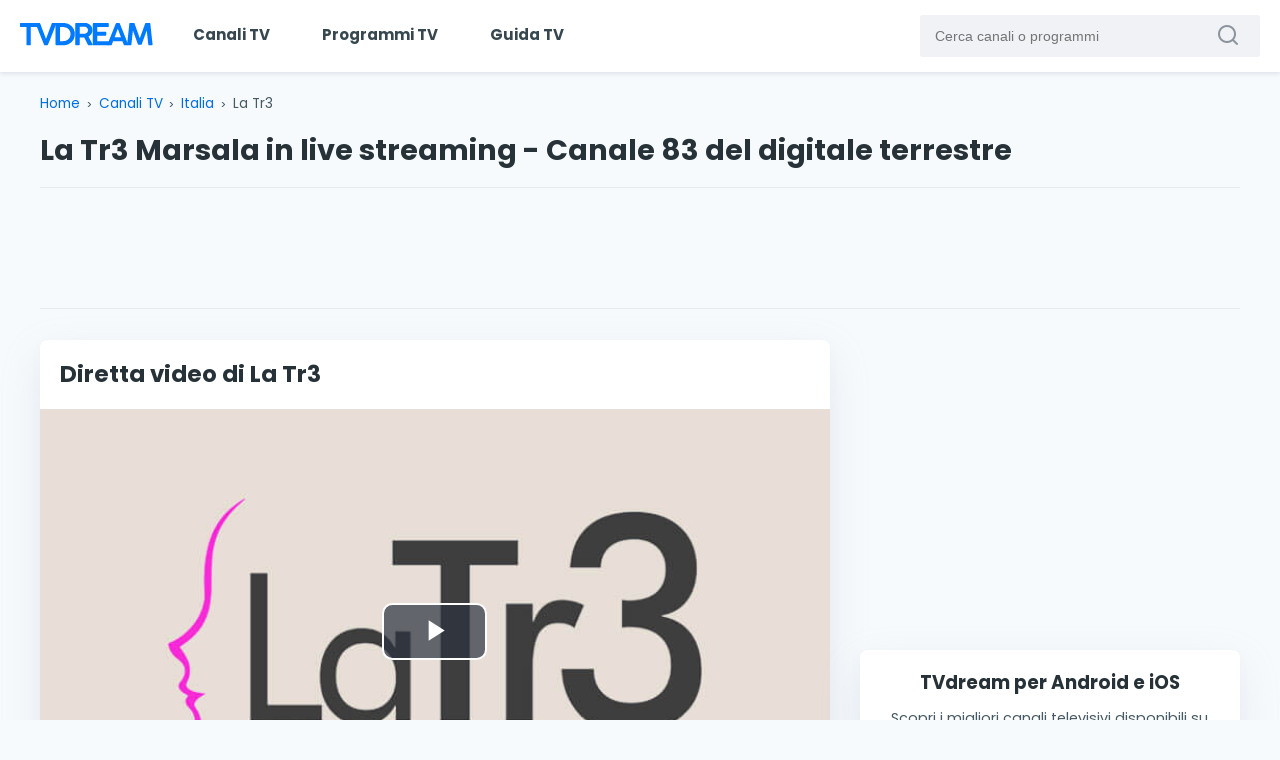

--- FILE ---
content_type: text/html; charset=utf-8
request_url: https://www.tvdream.net/web-tv/la-tr3-marsala-live/
body_size: 6729
content:
<!DOCTYPE html>
<html lang="it">

<head>
<meta charset="UTF-8">
<meta http-equiv="X-UA-Compatible" content="IE=edge">
<meta name="viewport" content="width=device-width, initial-scale=1.0"> 

<title>Guarda La Tr3 Marsala in live streaming &#8211; Canale 83 DTT | TVdream</title>   

<meta name="description" content="La Tr3 è un’emittente televisiva privata italiana di Marsala. Nasce come un’evoluzione di TR3, fondata nel 1976 e prima tv della provincia di Trapani. A dist...">

<meta property="og:title" content="Guarda La Tr3 Marsala in live streaming &#8211; Canale 83 DTT">
<meta property="og:description" content="La Tr3 è un’emittente televisiva privata italiana di Marsala. Nasce come un’evoluzione di TR3, fondata nel 1976 e prima tv della provincia di Trapani. A dist...">
<meta property="og:type" content="website">
<meta property="og:url" content="https://www.tvdream.net/web-tv/la-tr3-marsala-live/">
<meta property="og:site_name" content="TVdream">
<meta property="og:image" content="https://www.tvdream.net/img/latr3-cover.jpg">

<link rel="preconnect" href="https://www.googletagmanager.com" crossorigin>
<link rel="preconnect" href="https://pagead2.googlesyndication.com" crossorigin>
<link rel="preconnect" href="https://tpc.googlesyndication.com" crossorigin>

<link rel="preload" href="https://www.tvdream.net/wp-content/themes/tvdream-design/style.css" as="style">
<link rel="preload" as="font" href="https://www.tvdream.net/wp-content/themes/tvdream-design/fonts/poppins-v15-latin-regular.woff2" type="font/woff2" crossorigin="anonymous">
<link rel="preload" as="font" href="https://www.tvdream.net/wp-content/themes/tvdream-design/fonts/poppins-v15-latin-700.woff2" type="font/woff2" crossorigin="anonymous">
<link rel="preload" as="font" href="https://www.tvdream.net/wp-content/themes/tvdream-design/fonts/icomoon.woff" type="font/woff" crossorigin="anonymous">

<link rel="stylesheet" href="https://www.tvdream.net/wp-content/themes/tvdream-design/style.css">
<link rel="stylesheet" href="https://www.tvdream.net/wp-content/themes/tvdream-design/videojs/video-js.min.css">

<link rel="icon" type="image/png" href="https://www.tvdream.net/favicon.png">


<link rel="canonical" href="https://www.tvdream.net/web-tv/la-tr3-marsala-live/">

<script>
    var adsbygoogle=window.adsbygoogle||[];
    adsbygoogle.pauseAdRequests=1;

    var consentCallbackQueue=function(e,o){var t=!1,n=!1;let a=[],g=!1,l=!1,s=function(){g=!0,a.map(function(e,o){void 0!==e&&(e(t,n),a[o]=void 0)})};return document.documentElement.addEventListener("clickioConsentEvent",function(o){var a;a=o.detail.state,l=!0,null===a?(t=!0,n=!0,s()):-1===a||(0===a?(t=!1,n=!1,s()):1===a&&(t=!!e.__lxG__consent__.getGoogleConsentMode(),n=!!e.__lxG__consent__.getPurposeOneAllowed(),s()))},!1),setTimeout(function(){l||document.documentElement.dispatchEvent(new CustomEvent("clickioConsentEvent",{detail:{state:null}}))},5e3),{push:function(e){g?e(t,n):a.push(e)}}}(window);

    consentCallbackQueue.push(function(e,o){e&&(adsbygoogle.pauseAdRequests=0)});
</script>

<script>
    //<![CDATA[
    window.dataLayer = window.dataLayer || [];
    function gtag(){dataLayer.push(arguments);}
    gtag('consent', 'default', {
        'ad_storage': 'granted',
        'analytics_storage': 'granted',
        'functionality_storage': 'granted',
        'personalization_storage': 'granted',
        'security_storage': 'granted',
        'ad_user_data': 'granted',
        'ad_personalization': 'granted',
        'wait_for_update': 1500
    });
    gtag('consent', 'default', {
        'region': ['AT', 'BE', 'BG', 'HR', 'CY', 'CZ', 'DK', 'EE', 'FI', 'FR', 'DE', 'GR', 'HU', 'IS', 'IE', 'IT', 'LV', 'LI', 'LT', 'LU', 'MT', 'NL', 'NO', 'PL', 'PT', 'RO', 'SK', 'SI', 'ES', 'SE', 'GB', 'CH'],
        'ad_storage': 'denied',
        'analytics_storage': 'denied',
        'functionality_storage': 'denied',
        'personalization_storage': 'denied',
        'security_storage': 'denied',
        'ad_user_data': 'denied',
        'ad_personalization': 'denied',
        'wait_for_update': 1500
    });
    gtag('set', 'ads_data_redaction', false);
    gtag('set', 'url_passthrough', false);
    (function(){
        const s={adStorage:{storageName:"ad_storage",serialNumber:0},analyticsStorage:{storageName:"analytics_storage",serialNumber:1},functionalityStorage:{storageName:"functionality_storage",serialNumber:2},personalizationStorage:{storageName:"personalization_storage",serialNumber:3},securityStorage:{storageName:"security_storage",serialNumber:4},adUserData:{storageName:"ad_user_data",serialNumber:5},adPersonalization:{storageName:"ad_personalization",serialNumber:6}};let c=localStorage.getItem("__lxG__consent__v2");if(c){c=JSON.parse(c);if(c&&c.cls_val)c=c.cls_val;if(c)c=c.split("|");if(c&&c.length&&typeof c[14]!==undefined){c=c[14].split("").map(e=>e-0);if(c.length){let t={};Object.values(s).sort((e,t)=>e.serialNumber-t.serialNumber).forEach(e=>{t[e.storageName]=c[e.serialNumber]?"granted":"denied"});gtag("consent","update",t)}}}
        if(Math.random() < 0.05) {if (window.dataLayer && (window.dataLayer.some(e => e[0] === 'js' && e[1] instanceof Date) || window.dataLayer.some(e => e['event'] === 'gtm.js' && e['gtm.start'] == true ))) {document.head.appendChild(document.createElement('img')).src = "//clickiocdn.com/utr/gtag/?sid=204974";}}
    })();
    //]]>
</script>
<script async src="//clickiocmp.com/t/consent_204974.js"></script>

<script async src="https://www.googletagmanager.com/gtag/js?id=G-5T178GX0RT"></script>

<script>
    consentCallbackQueue.push(function(adConsent, analyticsConsent) {
    if (analyticsConsent) {
        gtag('js', new Date());
        gtag('config', 'G-5T178GX0RT');
    }
    });
</script>

<script async src="https://pagead2.googlesyndication.com/pagead/js/adsbygoogle.js?client=ca-pub-5937768376231452" data-overlays="bottom" crossorigin="anonymous"></script>

</head>


<body>


<header class="header">
<a href="https://www.tvdream.net/" class="header__logo" title="Home page di TVdream">
<img class="header__logo-img" src="https://www.tvdream.net/wp-content/themes/tvdream-design/images/tvdream-logo.svg" alt="Home page di TVdream">
</a>

<div class="header__main">

<nav class="menu" id="menu" aria-label="Navigazione principale">
<ul class="menu__list">
<li class="menu__item"><a href="https://www.tvdream.net/web-tv/" class="menu__link">Canali TV</a></li>
<li class="menu__item"><a href="https://www.tvdream.net/programmi-tv/" class="menu__link">Programmi TV</a></li>
<li class="menu__item"><a href="https://www.tvdream.net/guida-tv/" class="menu__link">Guida TV</a></li>
</ul>
</nav>

<form class="search" method="get" action="https://www.tvdream.net/">
<label for="search-field" class="search__label">Cerca canali o programmi</label>
<input type="text" class="search__field" id="search-field" name="s" placeholder="Cerca canali o programmi">
<button type="submit" class="search__btn" aria-label="Cerca canali o programmi" ><i class="icon-search" aria-hidden="true"></i></button>
</form>

</div>

<div class="header__icon" aria-label="Apri il menu" role="button" aria-expanded="false" aria-controls="menu" tabindex="0">
<span class="header__icon-line"></span>
</div>  
</header> 


<main class="grid">


<nav aria-label="Breadcrumb" class="col-100 breadcrumb">
<ol class="breadcrumb__list">
  <li class="breadcrumb__item"><a href="https://www.tvdream.net" class="breadcrumb__link">Home</a></li>

    <li class="breadcrumb__item"><a href="https://www.tvdream.net/web-tv/" class="breadcrumb__link">Canali TV</a></li>
  
    <li class="breadcrumb__item"><a href="https://www.tvdream.net/web-tv/paesi/italia/" class="breadcrumb__link">Italia</a></li>
  
  <li class="breadcrumb__item breadcrumb__item--current" aria-current="page">La Tr3</li>
</ol>
</nav>

<div class="col-100 mb-2 sma-np">
<h1 class="px-1">La Tr3 Marsala in live streaming - Canale 83 del digitale terrestre</h1>

<div class="ad-leaderboard">

    <!-- Single Header Responsive -->
    <ins class="adsbygoogle ad-leaderboard__inside"
    style="display:block"
    data-ad-client="ca-pub-5937768376231452"
    data-ad-slot="3722499207"></ins>
    <script>
         (adsbygoogle = window.adsbygoogle || []).push({});
    </script>
    </div>
</div>


<div class="col-66 tab-100 sma-np">

<section class="box box--first">

<h2>Diretta video di La Tr3</h2>

<video id="tdplayer" class="video-js vjs-16-9" controls preload="auto" poster="https://www.tvdream.net/img/latr3-cover.jpg" data-setup='{"fluid": true, "language": "it"}'>
    <source src="https://tsw.streamingwebtv24.it:1936/eslife1/eslife1/playlist.m3u8" type="application/x-mpegURL">
    <p class="vjs-no-js">Per visualizzare questo player video, abilita JavaScript e considera di effettuare l'aggiornamento a un browser web che supporta HTML5</p>
</video>




<small class="player-info"><i class="icon-info"></i>Player fornito da <a href="https://latr3.it/" target="_blank" rel="noopener noreferrer"><strong>latr3.it</strong></a>, sito ufficiale del canale</small>
</section>

<div class="ad-middle">

    <!-- Single Content Responsive -->
    <ins class="adsbygoogle ad-middle__inside"
    style="display:block"
    data-ad-client="ca-pub-5937768376231452"
    data-ad-slot="9382949601"></ins>
    <script>
         (adsbygoogle = window.adsbygoogle || []).push({});
    </script>
    </div>


<section class="box" id="informazioni" aria-label="Informazioni sul canale">


<h2>Informazioni sul canale</h2><div class="content__header">
<img src="https://www.tvdream.net/img/latr3.png" class="logo-channel" height="115" width="115" alt="Logo La Tr3" loading="lazy">
<div class="share">
<button class="share__btn" aria-label="Condividi">
<img src="https://www.tvdream.net/wp-content/themes/tvdream-design/images/icon-share.svg" width="32" height="32" alt="" aria-hidden="true">
</button>
<div class="share__container">
<span class="share__container-text">Condividi</span>
<div class="share__container-icons">
<a href="https://www.facebook.com/sharer/sharer.php?u=https%3A%2F%2Fwww.tvdream.net%2Fweb-tv%2Fla-tr3-marsala-live%2F" target="_blank" rel="nofollow noopener noreferrer" aria-label="Condividi su Facebook" role="button">
<img src="https://www.tvdream.net/wp-content/themes/tvdream-design/images/icon-facebook.svg" alt="Condividi su Facebook">
</a>
<a href="https://x.com/intent/tweet?text=Guarda%20La%20Tr3%20Marsala%20in%20live%20streaming%20%26%238211%3B%20Canale%2083%20DTT%20-%20https%3A%2F%2Fwww.tvdream.net%2Fweb-tv%2Fla-tr3-marsala-live%2F" target="_blank" rel="nofollow noopener noreferrer" aria-label="Condividi su X" role="button">
<img src="https://www.tvdream.net/wp-content/themes/tvdream-design/images/icon-x.svg" alt="Condividi su X">
</a>
<a href="https://api.whatsapp.com/send?text=Guarda%20La%20Tr3%20Marsala%20in%20live%20streaming%20%26%238211%3B%20Canale%2083%20DTT%20-%20https%3A%2F%2Fwww.tvdream.net%2Fweb-tv%2Fla-tr3-marsala-live%2F" target="_blank" rel="nofollow noopener noreferrer" aria-label="Condividi su WhatsApp" role="button">
<img src="https://www.tvdream.net/wp-content/themes/tvdream-design/images/icon-whatsapp.svg" alt="Condividi su WhatsApp">
</a>
<a href="mailto:?subject=Guarda%20La%20Tr3%20Marsala%20in%20live%20streaming%20%26%238211%3B%20Canale%2083%20DTT&body=https%3A%2F%2Fwww.tvdream.net%2Fweb-tv%2Fla-tr3-marsala-live%2F" target="_blank" rel="nofollow noopener noreferrer" aria-label="Condividi via Email" role="button">
<img src="https://www.tvdream.net/wp-content/themes/tvdream-design/images/icon-mail.svg" alt="Condividi via Email">
</a>
</div>
<button class="share__container-close" aria-label="Chiudi">
<svg xmlns="http://www.w3.org/2000/svg" height="20px" viewBox="0 -960 960 960" width="20px" fill="currentColor" aria-hidden="true">
<path d="m291-240-51-51 189-189-189-189 51-51 189 189 189-189 51 51-189 189 189 189-51 51-189-189-189 189Z"/>
</svg>
</button>
</div>
</div></div>


<div class="content__info">
<p><strong>La Tr3</strong> è un’emittente televisiva privata italiana di <strong>Marsala</strong>. Nasce come un’evoluzione di TR3, fondata nel 1976 e prima tv della provincia di Trapani. A distanza di oltre quarant’anni, il canale tv rinasce, con l’obiettivo di raccontare il territorio, valorizzandolo, e di sviluppare un nuovo progetto editoriale. Si tratta di un progetto di famiglia: nasce, infatti, dalla collaborazione di Rosa Basiricò con il marito Pietro e i figli. La direzione giornalistica è stata affidata alla professionista Giampino Pamela Rita, volto già noto in provincia per le sue collaborazioni televisive. Il network si propone di raccontare la realtà di Favignana, Levanzo e Marettimo.</p>
<p>Il palinsesto copre numerosi temi, tra cui arte e cultura, attualità, spettacoli, politica, sport, informazione, news e approfondimenti. Tra i programmi più seguiti dell’emittente si annoverano <strong>Lo Speciale</strong> –in onda tutti i giovedì alle ore 21.30, dedicato all’approfondimento di un tema clou, <strong>Non Solo Calcio</strong> –la rubrica sportiva in onda tutti i lunedì alle ore 21.30, e <strong>Tr News</strong>, in onda tutti i giorni. TR News vuole raccontare non solo la realtà locale, ma anche offrire una finestra su fatti ed eventi nazionali, riguardanti attualità, arte e cultura, cronaca, spettacolo e sport. Tale obiettivo è perseguito anche attraverso il sito web, un vero e proprio portale di informazione.</p>
<p>La Tr3 vuole proporre una nuova formula di tv locale: inclusiva e indipendente. Lo fa attraverso una particolare attenzione ai social: la rete televisiva è presente su Facebook, Twitter, Google + e Pinterest.</p>
<p>E’ possibile seguire La Tr3 al numero <strong>83 del digitale terrestre</strong> e in <strong>diretta streaming sul web</strong> attraverso il sito internet ufficiale.</p>
</div>


</section>

<div class="ad-multiplex">

    <ins class="adsbygoogle"
        style="display:block"
        data-ad-client="ca-pub-5937768376231452"
        data-ad-slot="7021095145"
        data-matched-content-ui-type="image_card_stacked"
        data-matched-content-rows-num="2"
        data-matched-content-columns-num="3"
        data-ad-format="autorelaxed"></ins>
    <script>
        (adsbygoogle = window.adsbygoogle || []).push({});
    </script>
    </div>

 

<section class="box" id="dettagli" aria-labelledby="section-dettagli-heading">

<h2 id="section-dettagli-heading">Dettagli del canale</h2>

<div class="content__group">
<h3>Dati generali</h3>
<ul class="content__group-list">

<li class="content__group-item"><i class="icon-country" aria-hidden="true"></i>
<span class="bold-text">Paese:</span> 
<a href="https://www.tvdream.net/web-tv/paesi/italia/">Italia</a>
</li>             

<li class="content__group-item">
<i class="icon-location" aria-hidden="true"></i>
<span class="bold-text">Regione:</span>
<a href="https://www.tvdream.net/web-tv/regioni/sicilia/">Sicilia</a></li>

<li class="content__group-item">
<i class="icon-category" aria-hidden="true"></i>
<span class="bold-text">Categoria:</span> 
<a href="https://www.tvdream.net/web-tv/categorie/generale/">Generale</a>
</li>


<li class="content__group-item">
<i class="icon-info" aria-hidden="true"></i>
<span class="bold-text">Editore:</span> 
Eslife Innovation S.r.l.s.</li>


<li class="content__group-item">
<i class="icon-antenna" aria-hidden="true"></i>
<span class="bold-text">Digitale terrestre:</span> 
LCN 83 (Sicilia)</li>  


</ul>
</div>

<div class="content__group">
<h3>Contatti e social</h3>

<ul class="content__group-list">


<li class="content__group-item">
<i class="icon-tel" aria-hidden="true"></i>
<span class="bold-text">Telefono:</span> 
(+39) 0923 19 86 890</li>

<li class="content__group-item">
<i class="icon-mail" aria-hidden="true"></i>
<span class="bold-text">Email:</span> 
<a href="mailto:info@latr3.it">info@latr3.it</a>
</li>

<li class="content__group-item">
<i class="icon-fb" aria-hidden="true"></i>
<span class="bold-text">Facebook:</span> 
<a href="https://www.facebook.com/TvLaTr3Marsala" target="_blank" rel="nofollow noopener noreferrer">
TvLaTr3Marsala</a>
</li>




<li class="content__group-item">
<i class="icon-site" aria-hidden="true"></i>
<span class="bold-text">Sito web:</span>
<a href="https://latr3.it/" target="_blank" rel="noopener noreferrer">
latr3.it</a>
</li>

</ul>
</div>

</section>

<section class="verification-section" id="verifica-esperto" aria-labelledby="section-verifica-heading">
<h2 class="verification__title" id="section-verifica-heading">Contenuto verificato da un esperto</h2>

<div class="author-card">
<div class="author-card__photo">
<img src="https://www.tvdream.net/img/giuseppe-favaro.jpg" alt="Giuseppe Favarò - Fondatore di TVdream" width="80" height="80" loading="lazy">
</div>

<div class="author-card__info">
<div class="author-card__header">
<span class="author-card__name">Giuseppe Favarò</span>
<span class="author-card__role">Fondatore e Web Developer</span>
</div>

<p class="author-card__bio">Fondatore di TVdream, realtà consolidata in Italia nell'aggregazione di canali TV online da fonti ufficiali e legali.</p>
<p class="author-card__bio">Da oltre 15 anni mi occupo di sviluppo tecnico e supervisiono ogni contenuto pubblicato, per offrire un accesso sicuro, trasparente e conforme alle normative.</p>

</div>
</div>

<div class="verification__disclaimer">
<p>I canali presenti su TVdream sono accessibili tramite player embed autorizzati o collegamenti diretti ai siti delle emittenti. Tutti i contenuti restano sempre sotto il controllo delle rispettive fonti originali. <a href="https://www.tvdream.net/about/">Scopri di più</a></p>
</div>
</section>


</div>

<div class="col-33 tab-100 sma-np">



            
<div class="ad-box">

    <!-- Single Sidebar Responsive -->
    <ins class="adsbygoogle"
     style="display:block"
     data-ad-client="ca-pub-5937768376231452"
     data-ad-slot="9552298762"
     data-ad-format="auto"
     data-full-width-responsive="true"></ins>
    <script>
        (adsbygoogle = window.adsbygoogle || []).push({});
    </script>
    </div>

<div class="box side-apps">
<strong class="medium-text">TVdream per Android e iOS</strong>
<p class="side-apps__description">Scopri i migliori canali televisivi disponibili su internet sul tuo smartphone o tablet</p>
<a href="https://play.google.com/store/apps/details?id=tvdream.player" class="side-apps__links" title="Scarica TVdream per Android" target="_blank" rel="noopener noreferrer"><img src="https://www.tvdream.net/wp-content/themes/tvdream-design/images/google-play-badge.png" width="135" height="40" alt="Scarica l'app TVdream da Google Play" loading="lazy"></a>
<a href="https://apps.apple.com/it/app/tvdream/id1522052864" class="side-apps__links" title="Scarica TVdream per iOS" target="_blank" rel="noopener noreferrer"><img src="https://www.tvdream.net/wp-content/themes/tvdream-design/images/app-store-badge.png" width="120" height="40" alt="Scarica l'app TVdream da App Store" loading="lazy"></a>
</div>

  
<div id="singlevideo"></div>

<section class="box" id="canali-correlati" aria-labelledby="section-correlati-heading"> 
<h2 id="section-correlati-heading" class="medium-text">Altri canali simili</h2> 
<ul class="related-content">

<li class="related-content__item">
<a href="https://www.tvdream.net/web-tv/rei-tv/" class="related-content__link">
<img src="https://www.tvdream.net/img/reitv.png" class="related-content__logo" width="115" height="115" alt="Logo Rei TV" loading="lazy">
<span>Rei TV</span>
</a>
</li>
<li class="related-content__item">
<a href="https://www.tvdream.net/web-tv/telemistretta-canale-cattolico-live-streaming/" class="related-content__link">
<img src="https://www.tvdream.net/img/telemistretta.png" class="related-content__logo" width="115" height="115" alt="Logo Telemistretta" loading="lazy">
<span>Telemistretta</span>
</a>
</li>
<li class="related-content__item">
<a href="https://www.tvdream.net/web-tv/teleiblea/" class="related-content__link">
<img src="https://www.tvdream.net/img/teleiblea.png" class="related-content__logo" width="115" height="115" alt="Logo Teleiblea" loading="lazy">
<span>Teleiblea</span>
</a>
</li>
<li class="related-content__item">
<a href="https://www.tvdream.net/web-tv/tvr-xenon-caltagirone/" class="related-content__link">
<img src="https://www.tvdream.net/img/tvr-xenon.png" class="related-content__logo" width="115" height="115" alt="Logo TVR Xenon" loading="lazy">
<span>TVR Xenon</span>
</a>
</li>
<li class="related-content__item">
<a href="https://www.tvdream.net/web-tv/tvr-sicilia-diretta-streaming/" class="related-content__link">
<img src="https://www.tvdream.net/img/tvrsicilia.png" class="related-content__logo" width="115" height="115" alt="Logo TVR Sicilia" loading="lazy">
<span>TVR Sicilia</span>
</a>
</li>
<li class="related-content__item">
<a href="https://www.tvdream.net/web-tv/telecolor-in-streaming/" class="related-content__link">
<img src="https://www.tvdream.net/img/telecolor.png" class="related-content__logo" width="115" height="115" alt="Logo Telecolor" loading="lazy">
<span>Telecolor</span>
</a>
</li>
</ul>      
</section>



</div>
</main>


<footer class="footer">
<img src="https://www.tvdream.net/wp-content/themes/tvdream-design/images/tvdream-logo-white.png" width="162" height="126" class="footer__logo" alt="Logo di TVdream" loading="lazy">

<p>La TV che hai sempre sognato</p>

<ul class="footer__menu">
<li class="footer__menu-item"><a href="https://www.tvdream.net/about/" class="footer__menu-link">Chi siamo</a></li>
<li class="footer__menu-item"><a href="https://www.tvdream.net/app/" class="footer__menu-link">App</a></li>
<li class="footer__menu-item"><a href="https://www.tvdream.net/note-legali/" class="footer__menu-link">Note legali</a></li>
<li class="footer__menu-item"><a href="https://www.tvdream.net/privacy/" class="footer__menu-link">Privacy</a></li>
<li class="footer__menu-item"><a href="https://www.tvdream.net/cookie/" class="footer__menu-link">Cookie</a></li>
<li class="footer__menu-item"><a href="https://www.tvdream.net/abuse/" class="footer__menu-link">Copyright</a></li>
<li class="footer__menu-item"><a href="https://www.tvdream.net/contact/" class="footer__menu-link">Contatti</a></li>
</ul>

<p>&copy; 2008 – 2025 TVdream | P. IVA: 06038290828</p>

<ul class="footer__social">
<li class="footer__social-item"><a href="https://www.facebook.com/TVdream" class="footer__social-link" target="_blank" rel="noopener noreferrer" aria-label="Segui TVdream su Facebook"><i class="icon-fb" aria-hidden="true"></i>Facebook</a></li>
<li class="footer__social-item"><a href="https://x.com/tvdream" class="footer__social-link" target="_blank" rel="noopener noreferrer" aria-label="Segui TVdream su X (ex Twitter)"><i class="icon-x" aria-hidden="true"></i>X</a></li>
</ul>
</footer>

<script type="speculationrules">
{"prefetch":[{"source":"document","where":{"and":[{"href_matches":"\/*"},{"not":{"href_matches":["\/wp-*.php","\/wp-admin\/*","\/wp-content\/uploads\/*","\/wp-content\/*","\/wp-content\/plugins\/*","\/wp-content\/themes\/tvdream-design\/*","\/*\\?(.+)"]}},{"not":{"selector_matches":"a[rel~=\"nofollow\"]"}},{"not":{"selector_matches":".no-prefetch, .no-prefetch a"}}]},"eagerness":"conservative"}]}
</script>

<script src="https://www.tvdream.net/wp-content/themes/tvdream-design/js/main.min.js"></script>



   

<script src="https://www.tvdream.net/wp-content/themes/tvdream-design/videojs/video.min.js"></script>

<script>
window._sour = {
    pageType: "article" 
}
</script>
<script src="https://cdn.codesour.com/codesour/tvdream.net/tvdream.net.prod.js"></script>

</body>
</html>
<!--
Performance optimized by W3 Total Cache. Learn more: https://www.boldgrid.com/w3-total-cache/

Page Caching using Disk: Enhanced 

Served from: www.tvdream.net @ 2025-12-07 15:36:13 by W3 Total Cache
-->

--- FILE ---
content_type: text/css
request_url: https://www.tvdream.net/wp-content/themes/tvdream-design/style.css
body_size: 6231
content:
/*********************************************************************************************
Theme Name: TVdream Design V7
Description: TVdream Theme V.7
Author: Giuseppe Favaro'
Author URI: https://www.tvdream.net
Tags: TVdream
Version: 7
**********************************************************************************************/

@font-face{font-family:'Poppins';font-weight:400;font-style:normal;font-display:swap;unicode-range:U+0000-05FF;src:local('Poppins Regular'),local('Poppins-Regular'),url(fonts/poppins-v15-latin-regular.woff2) format('woff2')}@font-face{font-family:'Poppins';font-weight:700;font-style:normal;font-display:swap;unicode-range:U+0000-05FF;src:local('Poppins Bold'),local('Poppins-Bold'),url(fonts/poppins-v15-latin-700.woff2) format('woff2')}:root{--pure-white:#ffffff;--slate-gray:#455a64;--charcoal-gray:#263238;--cloud-gray:#f7fafc;--royal-blue:#0070ea}*,*::before,*::after{box-sizing:border-box}html{scroll-behavior:smooth;text-size-adjust:100%;-webkit-text-size-adjust:100%;-webkit-font-smoothing:antialiased;-moz-osx-font-smoothing:grayscale}body{min-height:100vh;margin:0;padding:0;font-family:"Poppins",Arial,sans-serif;font-size:16px;line-height:1.5;background:var(--cloud-gray);color:var(--slate-gray)}h1,h2,h3,h4,h5,h6,p,ol,ul{margin:0 0 1rem;padding:0}ul{list-style-type:none;margin:0;padding-left:0}a{color:var(--royal-blue);text-decoration:none}h1,.larger-text{font-size:1.8rem;margin-bottom:.9rem;line-height:1.5;color:var(--charcoal-gray)}h2,.large-text{font-size:1.44rem;margin-bottom:1rem;line-height:1.3;color:var(--charcoal-gray)}h3,.medium-text{font-size:1.15rem;margin-bottom:.8rem;line-height:1.4;color:var(--charcoal-gray)}h4,.small-text{font-size:.92rem;margin-bottom:.6rem;line-height:1.5;color:var(--charcoal-gray)}p{font-size:1rem;margin-bottom:1.2rem;line-height:1.7}.huge-text{font-size:2.4rem;line-height:1.3}.light-text{font-weight:400;line-height:1.4}.intro-text{font-size:1.1rem;line-height:1.7;margin-bottom:1.5rem}@media (max-width:768px){h1,.larger-text{font-size:1.5rem;margin-bottom:.8rem;line-height:1.4}h2,.large-text{font-size:1.3rem;margin-bottom:.9rem;line-height:1.4}h3,.medium-text{font-size:1rem;margin-bottom:.7rem;line-height:1.4}h4{font-size:.85rem;margin-bottom:.6rem;line-height:1.5}.huge-text{font-size:1.9rem;line-height:1.2}}.header{display:flex;position:relative;background:var(--pure-white);box-shadow:rgb(3 27 78 / .1) 0 2px 4px;margin-bottom:22px}.header__logo{padding:14px 15px 14px 20px}.header__logo-img{width:134px;height:24px;margin-top:8px}.header__main{width:100%;display:flex;justify-content:space-between}.menu__item{display:inline-block}.menu__link{display:block;padding:24px;color:#37474F;font-size:.94rem;font-weight:700}.menu__link:hover{color:var(--royal-blue)}.search{position:relative;width:340px;height:42px;margin:15px 20px 15px 0}.search__field{width:100%;height:100%;border:none;font-size:.88rem;color:#37474F;padding:0 50px 0 15px;border-radius:3px;background:#f0f2f5}.search__field:focus{outline:2px solid var(--royal-blue);box-shadow:0 0 5px rgb(65 105 225 / .5)}.search__label{position:absolute;width:1px;height:1px;margin:-1px;padding:0;overflow:hidden;clip-path:inset(50%);white-space:nowrap;border:0}.search__btn{position:absolute;top:7px;right:4px;border:none;background:none;cursor:pointer}.header__icon{display:none}.header__icon-line{height:4px;width:100%;position:absolute;background:#333;top:12px;transition:all 0.1s ease-in-out}.header__icon-line::before,.header__icon-line::after{content:'';height:4px;width:100%;position:absolute;background:#333;margin-top:-7px;transition:all 0.3s cubic-bezier(.215,.61,.355,1)}.header__icon-line::after{margin-top:8px}.header--open .header__icon-line{background:#fff0}.header--open .header__icon-line::before{transform:rotate(45deg);margin-top:0}.header--open .header__icon-line::after{transform:rotate(-45deg);margin-top:0}@media (max-width:991px){.header{flex-wrap:wrap}.header__logo-img{width:126px;height:23px}.header__main{flex-wrap:wrap;max-height:0;overflow:hidden;transition:all 0.3s ease-out}.header--open .header__main{max-height:300px}.menu{order:1;width:100%;border-top:1px solid #f0f2f5}.menu__item{display:block;width:100%}.menu__link{padding:20px 15px}.search{width:100%;margin:15px}.search__field{font-size:1rem}.header__icon{display:block;position:absolute;width:27px;height:26px;top:19px;right:20px;cursor:pointer}}.breadcrumb{margin-bottom:15px}.breadcrumb__list{display:flex;flex-wrap:wrap;margin:0;padding:0;font-size:.85rem}.breadcrumb__item{display:flex;align-items:center}.breadcrumb__item:not(:last-child)::after{content:'›';margin:0 .5em}.breadcrumb__link{color:#006EE6}.breadcrumb__link:hover{text-decoration:underline}.breadcrumb__item--current{color:#455a64}.box{background:var(--pure-white);margin-bottom:35px;border-radius:8px;padding:30px;box-shadow:0 5px 10px rgb(154 160 185 / .05),0 15px 40px rgb(166 173 201 / .2);position:relative}@media (max-width:768px){.box{padding:20px}}.box--first{padding:0;overflow:hidden}.box--first h2{padding:20px 20px 0 20px;margin-bottom:20px}.content__header{display:flex;justify-content:space-between;align-items:center;border-top:1px solid #eaeef1;border-bottom:1px solid #eaeef1;position:relative}.logo-channel{width:100px;height:100px}.share{position:absolute;right:28px;top:26px}.share__btn{display:flex;justify-content:center;align-items:center;height:44px;width:44px;border-radius:50%;background:var(--pure-white);cursor:pointer;box-shadow:0 2px 5px rgb(0 0 0 / .2);transition:transform 0.2s ease;border:none}.share__btn:hover{transform:scale(1.05)}.share__container{position:absolute;top:72px;right:0;background:var(--pure-white);padding:24px 24px 18px 24px;display:flex;flex-direction:column;border:1px solid #ddd;border-radius:10px;box-shadow:0 2px 10px rgb(0 0 0 / .2);z-index:1000;opacity:0;visibility:hidden;transition:opacity 0.3s ease,visibility 0.3s ease}.share__container--open{opacity:1;visibility:visible}.share__container::before{content:"";position:absolute;top:-12px;right:16px;border-left:12px solid #fff0;border-right:12px solid #fff0;border-bottom:12px solid #ddd}.share__container::after{content:"";position:absolute;top:-10px;right:18px;border-left:10px solid #fff0;border-right:10px solid #fff0;border-bottom:10px solid #fff}.share__container-icons{display:flex;gap:14px;margin-top:14px}.share__container-icons img{width:40px;height:40px;border-radius:50%;transition:transform 0.3s ease}.share__container-icons img:hover{transform:scale(1.1)}.share__container-text{font-size:.9rem;margin-right:2px}.share__container-close{position:absolute;right:12px;top:12px;height:30px;width:30px;border-radius:50%;cursor:pointer;border:none;display:flex;justify-content:center;align-items:center;background:#f0f0f0;color:#6F6F6F;padding:0;transition:background-color 0.2s ease,color 0.2s ease}.share__container-close:hover{background-color:#e5e5e5;color:#000}@media (max-width:768px){.share{right:20px;top:20px}.share__btn{height:50px;width:50px}}.content__info{padding:26px 0 10px}.content__info ul{list-style-type:disc;padding-left:20px;margin-bottom:20px}.content__info ul li{margin-bottom:7px;line-height:1.6}.content__info h3,.content__info h4{margin-top:30px}.content__group{margin-bottom:20px;border:1px solid #eaeef1;border-radius:8px;padding:20px}.content__group-list{display:flex;flex-wrap:wrap;margin-top:24px}.content__group-item{width:50%;position:relative;padding:4px 20px 16px 34px;font-size:1rem}.content__group-item i{position:absolute;left:0;top:4px}.content__group-item a{font-weight:700}@media (max-width:768px){.content__group-item{width:100%}}.tvguide__list{margin:30px 0}.tvguide-item{display:flex;align-items:flex-start;border:1px solid #eaeef1;border-radius:8px;margin-bottom:12px;padding:10px 14px}.tvguide-item--now{background:#EFF7FF;border:1px solid #E2F0FF}.tvguide-item__time{width:70px;font-weight:700}.tvguide-item__main{display:flex;flex-direction:column;flex:1}.tvguide-item__top{display:flex;align-items:center;margin-bottom:10px}.tvguide-item__title{font-size:.9rem;margin-right:8px}.tvguide-item--now .tvguide-item__title{font-weight:700;font-size:1rem}.tvguide-badge{font-size:.7rem;font-weight:700;padding:2px 6px;border-radius:4px;white-space:nowrap;background-color:#C62828;text-transform:uppercase}.tvguide-badge--live{background-color:#C62828;color:#fff}.tvguide-badge--next{background-color:#E2EAF1;color:#202a2f}.tvguide-item__progress{display:flex;flex-direction:column;gap:8px}.tvguide-item__bar{width:100%;height:10px;background-color:#CDE5FF;position:relative;border-radius:4px}.tvguide-item__bar-fill{height:100%;background-color:var(--royal-blue);border-radius:4px}.tvguide-item__time-left{text-align:right;font-size:.85rem}.tvguide-btn{text-align:center;padding:10px}.tvguide-btn a{display:inline-block}.player-video{position:relative;padding-bottom:56.25%;height:0;background:var(--charcoal-gray)}.player-video iframe,.player-video video{position:absolute;top:0;left:0;width:100%;height:100%;border:none;outline:none}.echannel{position:relative;min-height:400px;display:flex;align-items:center;justify-content:center;overflow:hidden}.echannel__background{position:absolute;top:0;left:0;width:100%;height:100%;object-fit:cover;object-position:center;z-index:0}.echannel::after{content:'';position:absolute;top:0;left:0;right:0;bottom:0;background:linear-gradient(135deg,rgb(30 58 138 / .92) 0%,rgb(30 64 175 / .88) 50%,rgb(59 130 246 / .85) 100%);z-index:1}.echannel__live-badge{position:absolute;top:20px;right:20px;background:linear-gradient(45deg,#ef4444,#dc2626);color:var(--cloud-gray);padding:8px 16px;border-radius:20px;font-weight:700;font-size:.85rem;display:flex;align-items:center;gap:6px;box-shadow:0 4px 12px rgb(239 68 68 / .4);animation:pulse-live 2s infinite;z-index:10}.echannel__live-dot{width:8px;height:8px;background:var(--pure-white);border-radius:50%;animation:blink-dot 1.5s infinite}@keyframes pulse-live{0%,100%{transform:scale(1)}50%{transform:scale(1.05)}}@keyframes blink-dot{0%,50%{opacity:1}51%,100%{opacity:.3}}.echannel__content{text-align:center;color:#fff;z-index:5;position:relative;max-width:600px;padding:40px 20px}.echannel__logo{width:120px;height:120px;background:var(--pure-white);border-radius:50%;margin:0 auto 30px;display:flex;align-items:center;justify-content:center;box-shadow:0 10px 30px rgb(0 0 0 / .2);position:relative}.echannel__logo img{width:70px;height:70px}.echannel__logo::after{content:'';position:absolute;inset:-3px;background:linear-gradient(45deg,#ef4444,#dc2626,#f97316,#eab308);border-radius:50%;z-index:-1;animation:rotate-border 3s linear infinite}@keyframes rotate-border{0%{transform:rotate(0deg)}100%{transform:rotate(360deg)}}.echannel__title{color:#fff;font-size:2.2rem;font-weight:700;margin-bottom:15px;text-shadow:0 2px 10px rgb(0 0 0 / .3)}.echannel__subtitle{font-size:1.1rem;margin-bottom:20px;opacity:.92;line-height:1.6}.echannel__cta-button{display:inline-flex;align-items:center;gap:15px;background:linear-gradient(45deg,#ef4444,#dc2626);color:var(--pure-white);padding:22px 45px;border-radius:50px;font-size:1.3rem;font-weight:700;box-shadow:0 15px 35px rgb(239 68 68 / .4),0 5px 15px rgb(0 0 0 / .1);transition:all 0.3s cubic-bezier(.4,0,.2,1);margin-bottom:20px;position:relative;overflow:hidden}.echannel__cta-button::before{content:'';position:absolute;top:0;left:-100%;width:100%;height:100%;background:linear-gradient(90deg,transparent,rgb(255 255 255 / .2),transparent);transition:left 0.5s}.echannel__cta-button:hover{transform:translateY(-4px) scale(1.05);box-shadow:0 20px 40px rgb(239 68 68 / .5),0 10px 20px rgb(0 0 0 / .15)}.echannel__cta-button:hover::before{left:100%}.echannel__cta-icon{animation:pulse-icon 2s ease-in-out infinite}@keyframes pulse-icon{0%,100%{transform:scale(1)}50%{transform:scale(1.1)}}.echannel__external-note{text-align:center;font-size:.9rem;color:rgb(255 255 255 / .8)}@media (max-width:768px){.echannel{min-height:350px}.echannel__live-badge{padding:5px 10px;font-size:.75rem}.echannel__content{padding:30px 15px}.echannel__logo{width:100px;height:100px;font-size:40px;margin-bottom:25px}.echannel__title{font-size:1.8rem}.echannel__subtitle{font-size:1rem}.echannel__cta-button{padding:18px 30px;font-size:1.1rem;gap:12px}}.player-external{position:relative;min-height:400px;display:flex;flex-direction:column;align-items:center;justify-content:center;overflow:hidden;padding:70px 20px 40px 20px;text-align:center}.player-external__background{position:absolute;top:0;left:0;width:100%;height:100%;object-fit:cover;object-position:center;z-index:0;opacity:.5;filter:blur(1px)}.player-external::after{content:'';position:absolute;top:0;left:0;right:0;bottom:0;background:linear-gradient(135deg,rgb(30 58 138 / .92) 0%,rgb(30 64 175 / .88) 50%,rgb(59 130 246 / .85) 100%);z-index:1}.player-external__title{position:relative;z-index:5;color:var(--pure-white);font-size:2rem;font-weight:700;margin:0 0 24px;text-align:center;text-shadow:0 2px 10px rgb(0 0 0 / .3);max-width:90%}.player-external__live-badge{position:absolute;top:20px;right:20px;background:linear-gradient(45deg,#ef4444,#dc2626);color:var(--cloud-gray);padding:8px 12px;border-radius:20px;font-weight:700;font-size:.8rem;display:flex;align-items:center;gap:6px;box-shadow:0 4px 12px rgb(239 68 68 / .4);animation:pulse-live 2s infinite;z-index:10}.player-external__live-dot{width:8px;height:8px;background:var(--pure-white);border-radius:50%;animation:blink-dot 1.5s infinite}.player-external__live-text{text-transform:uppercase}@keyframes pulse-live{0%,100%{transform:scale(1)}50%{transform:scale(1.05)}}@keyframes blink-dot{0%,50%{opacity:1}51%,100%{opacity:.3}}.player-external__content{position:relative;z-index:5;max-width:600px;color:var(--pure-white)}.player-external__logo{width:140px;height:140px;background:var(--pure-white);border-radius:50%;margin:0 auto 25px;display:flex;align-items:center;justify-content:center;box-shadow:0 10px 30px rgb(0 0 0 / .3);border:4px solid rgb(255 255 255 / .2)}.player-external__logo img{width:80px;height:80px}.player-external__cta-button{display:inline-flex;align-items:center;justify-content:center;gap:15px;background:linear-gradient(45deg,#ef4444,#dc2626);color:var(--pure-white);padding:22px 45px;border-radius:50px;font-size:1.3rem;font-weight:700;box-shadow:0 15px 35px rgb(239 68 68 / .4),0 5px 15px rgb(0 0 0 / .1);transition:all 0.3s ease;position:relative;overflow:hidden;white-space:nowrap;max-width:100%;text-overflow:ellipsis;margin-bottom:20px}.player-external__cta-button::before{content:'';position:absolute;top:0;left:-100%;width:100%;height:100%;background:linear-gradient(90deg,transparent,rgb(255 255 255 / .2),transparent);transition:left 0.5s}.player-external__cta-button:hover{transform:translateY(-4px) scale(1.05);box-shadow:0 20px 40px rgb(239 68 68 / .5),0 10px 20px rgb(0 0 0 / .15)}.player-external__cta-button:hover::before{left:100%}.player-external__cta-icon{animation:streaming-pulse-icon 2s ease-in-out infinite}@keyframes streaming-pulse-icon{0%,100%{transform:scale(1)}50%{transform:scale(1.1)}}.player-external__cta-text{text-transform:uppercase;white-space:nowrap;overflow:hidden;text-overflow:ellipsis;max-width:100%}.player-external__external-note{text-align:center;font-size:.9rem;color:rgb(255 255 255 / .9)}@media (max-width:768px){.player-external{min-height:350px}.player-external__title{font-size:1.8rem}.player-external__logo{width:100px;height:100px;margin-bottom:25px}.player-external__logo img{width:70px;height:70px}.player-external__cta-button{font-size:1rem;padding:16px 20px;gap:10px;width:100%;flex-wrap:wrap;text-align:center}.player-external__cta-text{font-size:1rem;white-space:normal;overflow:visible;text-overflow:unset;max-width:100%;text-align:center}}.anchor-nav{overflow-x:auto;white-space:nowrap;margin-bottom:20px;padding:10px 0}.anchor-nav ul{display:flex;gap:12px}.anchor-nav a{display:inline-block;background-color:#f5f7fa;border:1px solid #dce3ea;border-radius:999px;padding:8px 16px;color:#1d2d44;font-size:.9rem;white-space:nowrap;transition:all 0.2s ease-in-out}.anchor-nav a:hover,.anchor-nav a:focus{background-color:#e2ebf5;color:#0d1b2a;border-color:#c0d3e6}@media (max-width:768px){.anchor-nav{padding:10px}}.howto{margin:50px 0 30px 0}.howto__step{position:relative;padding-left:70px;margin-bottom:20px;padding-bottom:10px;border-bottom:1px solid #e2e8f0}.howto__step:last-child{border-bottom:none}.howto__title{font-size:1.3rem;margin-bottom:.5rem}.howto__step-number{position:absolute;left:0;top:0;width:40px;height:40px;background:linear-gradient(135deg,#4f46e5,#7c3aed);color:var(--pure-white);border-radius:50%;display:flex;align-items:center;justify-content:center;font-weight:700;font-size:1.1rem}@media (max-width:768px){.howto__title{font-size:1.2rem}}.howto-note{border-radius:8px;padding:20px 15px;margin-top:20px;font-size:.95rem}.howto-note--info{background-color:#eef6ff;border:1px solid #b5d4f1}.howto-note--success{background-color:#e6f9ec;border:1px solid #9ddbb3}.howto-note--warning{background-color:#fff6db;border:1px solid #f5c962}.faq{margin:32px 0}.faq__item{margin-bottom:20px;background:#f8fafc;border-radius:12px;padding:24px;border-left:4px solid #3b82f6}.faq__question{font-weight:700;color:#1e293b;font-size:1.1rem;margin-bottom:14px}.faq__answer{color:#475569;margin:0}.verification-section{background:linear-gradient(135deg,#f8fafc 0%,#e2e8f0 100%);border:1px solid #cbd5e0;border-radius:12px;padding:30px;margin-bottom:35px}.verification__title{text-align:center;color:var(--charcoal-gray);margin-bottom:30px;font-size:1.44rem}.author-card{display:flex;align-items:center;gap:20px;margin-bottom:25px;padding:20px;background:var(--pure-white);border-radius:8px;box-shadow:0 2px 8px rgb(0 0 0 / .05)}.author-card__photo{flex-shrink:0}.author-card__photo img{border-radius:50%;object-fit:cover;border:3px solid #e2e8f0}.author-card__info{flex:1}.author-card__header{margin-bottom:10px}.author-card__name{font-size:1.15rem;font-weight:700;color:var(--charcoal-gray);margin-right:5px;display:block}.author-card__role{color:#5C6F91;font-weight:700;font-size:.9rem}.author-card__bio{color:var(--slate-gray);font-size:.9rem;line-height:1.5}.verification__disclaimer{text-align:center;padding:15px;background:rgb(59 130 246 / .05);border-radius:6px;border:1px solid rgb(59 130 246 / .2)}.verification__disclaimer p{font-size:.9rem;color:var(--slate-gray);line-height:1.5}@media (max-width:768px){.author-card{flex-direction:column;text-align:center;gap:15px}.author-card__header{text-align:center}.verification-section{padding:20px}}.info ul{list-style-type:disc;padding-left:20px;margin-bottom:20px}.info ul li{margin-bottom:7px;line-height:1.6}.info h3,.info h4{margin-top:38px;margin-bottom:18px}.player{position:relative;background:var(--charcoal-gray);min-height:270px}.player__thumbnail{position:relative}.player__thumbnail::after{content:"";position:absolute;left:0;top:0;z-index:1;width:100%;height:100%;background:linear-gradient(180deg,#fff0 0%,rgb(0 0 0) 100%)}.player__source{position:absolute;right:12px;bottom:8px;z-index:3;color:#a4abaf;font-size:12px}.player__info{position:absolute;bottom:0;left:0;z-index:2;width:100%;padding:40px 30px 45px}.player__info h3{color:var(--pure-white);font-size:1.4rem;text-shadow:2px 2px 3px #171e22}.player__info p{color:var(--pure-white);text-shadow:2px 2px 3px #171e22;font-weight:700;margin-bottom:20px}@media (max-width:1195px){.player__info{position:static;text-align:center;background:#181819;padding:25px 15px 45px}.player__info h3{font-size:1.3rem}}.player-video-off{padding:120px 15px;background:#263238;color:#fff;display:flex;justify-content:center;align-items:center;flex-direction:column;text-align:center}.player-youtube{background-color:#000;position:relative;padding-top:56.25%;overflow:hidden;cursor:pointer}.player-youtube img{width:100%;top:-16.82%;left:0;opacity:.7}.player-youtube .play-button{width:90px;height:60px;background-color:#333;box-shadow:0 0 30px rgb(0 0 0 / .6);z-index:1;opacity:.8;border-radius:6px}.player-youtube .play-button:before{content:"";border-style:solid;border-width:15px 0 15px 26px;border-color:#fff0 #fff0 #fff0 #fff}.player-youtube img,.player-youtube .play-button{cursor:pointer}.player-youtube img,.player-youtube iframe,.player-youtube .play-button,.player-youtube .play-button:before{position:absolute}.player-youtube .play-button,.player-youtube .play-button:before{top:50%;left:50%;transform:translate3d(-50%,-50%,0)}.player-youtube iframe{height:100%;width:100%;top:0;left:0;border:none;outline:none}.player-info{position:relative;padding:20px 20px 20px 52px;font-size:.9rem;line-height:1.5;display:block}.icon-info{position:absolute;left:20px;top:19px}.btn-section{display:inline-block;padding:12px 22px;margin-top:33px;background:var(--royal-blue);color:var(--pure-white);font-size:.875rem;font-weight:700;text-transform:uppercase;border-radius:3px}.btn-hero{display:inline-block;padding:14px 30px;margin:24px 0;background:#00eacd;color:#243755;font-size:1.125rem;font-weight:700;text-transform:uppercase;border-radius:3px}.player-btn{display:inline-block;text-align:center;padding:18px 34px;margin:10px 0;color:var(--pure-white);font-size:1.2rem;font-weight:700;border-radius:3px;box-shadow:0 4px 8px rgb(0 0 0 / .15)}.player-btn--live{background-color:#C62828}.player-btn--live:hover{background-color:#B71C1C}.player-btn--ondemand{background-color:#246aff}.player-btn--ondemand:hover{background-color:#105cff}@media (max-width:1170px){.player-btn{display:block;padding:20px 15px;font-size:1.1rem;margin-bottom:20px}}@font-face{font-family:'icomoon';font-weight:400;font-style:normal;font-display:block;src:url(fonts/icomoon.woff) format('woff')}[class^="icon-"],[class*=" icon-"]{font-family:'icomoon'!important;font-style:normal;font-weight:400;font-variant:normal;text-transform:none;line-height:1;-webkit-font-smoothing:antialiased;-moz-osx-font-smoothing:grayscale;color:#8c939d;font-size:1.5rem;vertical-align:middle;margin-right:10px}.icon-play:before{content:"\e90e";color:#fff;font-size:2rem}.icon-fb:before{content:"\e900"}.icon-ig:before{content:"\e901"}.icon-x:before{content:"\e902";font-size:22px}.icon-yt:before{content:"\e903"}.icon-search:before{content:"\e90d"}.icon-tel:before{content:"\e904"}.icon-location:before{content:"\e905"}.icon-mail:before{content:"\e906"}.icon-date:before{content:"\e907"}.icon-antenna:before{content:"\e908"}.icon-category:before{content:"\e909"}.icon-country:before{content:"\e90a"}.icon-info:before{content:"\e90c"}.icon-site:before{content:"\e90b"}.icon-device:before{content:"\e90f";color:#263238}.icon-stop:before{content:"\e910";color:#263238}.icon-bolt:before{content:"\e911";color:#263238}.icon-check:before{content:"\e912";color:#263238}.ad-leaderboard{border-top:1px solid #e4eaee;border-bottom:1px solid #e4eaee;margin:15px 0;padding:15px 0;text-align:center}.ad-middle{margin-bottom:25px}.ad-leaderboard__inside,.ad-middle__inside,.ad-cat__inside,.ad-cat__inside2{width:100%;min-height:90px}.ad-box{min-height:280px;margin-bottom:30px}.ad-multiplex{margin-bottom:45px;padding:0 10px}.ad-cat{margin-top:30px;padding:15px 0 15px;text-align:center}@media(max-width:991px){.ad-leaderboard{margin:15px 0 5px;padding:10px 0}.ad-leaderboard__inside,.ad-cat__inside2{min-height:100px}.ad-middle__inside,.ad-cat__inside{min-height:250px}}@media (min-width:992px){#singlevideo{min-height:250px;margin-bottom:25px}}@media (max-width:1005px){.cl-consent-settings{bottom:155px!important}}.related-content{margin-top:20px}.related-content__item{border-bottom:1px solid #eee;transition:background-color 0.3s,transform 0.2s}.related-content__item:hover{background-color:#f5f7fa;transform:translateX(4px);border-radius:8px}.related-content__item:last-child{border-bottom:none}.related-content__link{display:flex;align-items:center;width:100%;font-size:1rem;font-weight:700;padding:12px 10px;color:#036;transition:color 0.3s}.related-content__link:hover{color:#0073e6}.related-content__logo{width:75px;height:75px;margin-right:15px}.related-content__thumb{width:120px;height:63px;margin-right:15px;border-radius:8px}@media (max-width:768px){.related-content__link{padding-left:0;padding-right:0}}.side-apps{text-align:center;padding:20px}.side-apps__description{font-size:.9rem;margin:10px 0 20px}.side-apps__links{margin-right:5px}.footer{background:#010e28;color:#808794;text-align:center;padding:60px 20px 80px}.footer__logo{width:81px;height:63px}.footer__menu{padding:20px 0}.footer__menu-item{display:inline-block;padding:5px 10px}.footer__menu-link{display:block;color:#fff}.footer__social{padding:5px 0 30px 0}.footer__social-item{display:inline-block;margin:0 15px}.footer__social-link{display:block;color:#fff}.container{max-width:1199px;margin:0 auto;padding:0 20px}.container-large{max-width:1399px;margin:0 auto;padding:0 20px}.grid{margin:0 auto;max-width:1250px;display:flex;flex-wrap:wrap;padding:0 10px}.grid-large{margin:0 auto;max-width:1399px;display:flex;flex-wrap:wrap}.grid--center{justify-content:center}.grid--right{justify-content:flex-end}.grid--full{max-width:100%}[class^="col-"]{position:relative;padding:0 15px}.grid .grid,.grid .grid [class*='col-']{padding:0}.col-33{width:33.33%}.col-34{width:34%}.col-40{width:40%}.col-50{width:50%}.col-60{width:60%}.col-66{width:66.66%}.col-80{width:80%}.col-100{width:100%}@media (max-width:991px){.tab-50{width:50%}.tab-100{width:100%}.grid{padding:0}}@media (max-width:768px){.sma-50{width:50%}.sma-100{width:100%}[class^="col-"]{width:100%}}.no-pad{padding:0!important}.no-col{display:block;padding:20px}.mb-2{margin-bottom:1rem}.mb-3{margin-bottom:3rem}.mb-4{margin-bottom:4rem}.m-2{margin:1.25rem}.p-0{padding:0}.py-1{padding-top:.8rem;padding-bottom:.8rem}.py-4{padding-top:2.5rem;padding-bottom:2.5rem}.py-5{padding-top:3.125rem;padding-bottom:3.2rem}.py-8{padding-top:5rem;padding-bottom:5rem}.text-right{text-align:right}.text-left{text-align:left}.center{text-align:center}.bold-text{font-weight:700}.img-res{width:100%;height:auto;vertical-align:middle}.d-block{display:block}.note{background:rgb(30 58 138 / .05);border-left:4px solid #3b82f6;padding:20px;border-radius:8px;font-size:.9rem}.note a{color:#006BE0}@media (max-width:768px){.py-8{padding-top:3.2rem;padding-bottom:3.2rem}.px-1{padding-left:.9rem;padding-right:.9rem}.sma-np{padding:0}}

--- FILE ---
content_type: image/svg+xml
request_url: https://www.tvdream.net/wp-content/themes/tvdream-design/images/icon-facebook.svg
body_size: 116
content:
<svg width="57" height="57" viewBox="0 0 57 57" fill="none" xmlns="http://www.w3.org/2000/svg">
<rect width="57" height="57" fill="#3B5998"/>
<path fill-rule="evenodd" clip-rule="evenodd" d="M30.7766 41V29.75H34.1921L34.75 24.75H30.7766V22.3147C30.7766 21.0272 30.8095 19.75 32.6086 19.75H34.4309V16.1752C34.4309 16.1214 32.8656 16 31.2821 16C27.975 16 25.9043 18.0715 25.9043 21.8752V24.75H22.25V29.75H25.9043V41H30.7766Z" fill="white"/>
</svg>


--- FILE ---
content_type: image/svg+xml
request_url: https://www.tvdream.net/wp-content/themes/tvdream-design/images/tvdream-logo.svg
body_size: 1449
content:
<svg xmlns="http://www.w3.org/2000/svg" viewBox="0 0 134 24"  fill="#007aff" xmlns:v="https://vecta.io/nano"><path d="M.08 1.65c0-.2.06-.36.2-.48.13-.12.29-.18.49-.18h15.78a.81.81 0 0 1 .49.17c.15.11.23.27.25.49v2.62c0 .2-.06.38-.19.53-.12.15-.31.22-.55.22h-5.7v17.55a.68.68 0 0 1-.19.48c-.12.14-.3.21-.52.21H7.19c-.18 0-.34-.07-.49-.2s-.22-.29-.22-.5V5.02H.77c-.2 0-.36-.06-.49-.19-.13-.12-.2-.31-.2-.56V1.65z"/><path d="M24.11 22.83l-.3-.64-.27-.67L15.67 1.8c0-.03-.01-.07-.02-.13-.02-.06-.02-.12-.02-.2 0-.32.2-.48.61-.48h3.21c.38 0 .64.19.78.57l.8 2.21 1 2.69 1.1 2.9 1.1 2.88.99 2.62.77 2.09.78-2.09 2.04-5.5 1.08-2.9 1.82-4.9c.14-.38.41-.57.81-.57h3.15c.45 0 .67.17.67.5 0 .07-.01.13-.02.19l-.02.12-8.1 20.34a5.3 5.3 0 0 1-.27.59c-.14.26-.33.42-.56.46a4.64 4.64 0 0 1-.82.08h-1.73c-.23 0-.39-.04-.49-.13a1.04 1.04 0 0 1-.22-.31z"/><path d="M54.85 12.15c0 1.04-.14 2.04-.41 2.99-.27.96-.65 1.85-1.14 2.67-.49.83-1.08 1.57-1.76 2.24a11.07 11.07 0 0 1-2.29 1.72c-.84.48-1.74.84-2.71 1.1s-1.97.39-3.02.39h-7.21a.95.95 0 0 1-.48-.12c-.14-.08-.21-.25-.21-.51V1.69c0-.47.23-.71.69-.71h7.21c1.59 0 3.07.29 4.45.86a11.5 11.5 0 0 1 3.6 2.37c1.03 1 1.82 2.19 2.41 3.54s.87 2.83.87 4.4zM39.95 5.1v14.06h1.43l2.25-.04c.99-.03 1.9-.23 2.74-.61s1.57-.88 2.18-1.51c.62-.63 1.1-1.37 1.44-2.21a7.06 7.06 0 0 0 .52-2.73c0-1.03-.19-1.97-.56-2.83s-.89-1.59-1.54-2.2c-.65-.62-1.41-1.09-2.28-1.43s-1.79-.5-2.77-.5h-3.41zM55.3 1.69c0-.47.22-.71.66-.71h9.18c1.01 0 1.96.19 2.84.57s1.65.9 2.3 1.54c.66.65 1.17 1.42 1.54 2.29.38.88.56 1.82.56 2.81 0 .69-.09 1.35-.28 1.98a7.13 7.13 0 0 1-.8 1.75c-.34.54-.75 1.03-1.21 1.46a7.44 7.44 0 0 1-1.56 1.1l3.9 7.69c.02.1.06.2.11.3a.72.72 0 0 1 .08.32c0 .3-.18.45-.53.45H68.6c-.36 0-.6-.19-.72-.56l-3.63-7.2-.52.01-.76.01h-3.31v7.09c0 .43-.23.65-.69.65h-3.02c-.2 0-.36-.05-.48-.16-.12-.1-.18-.27-.18-.49V1.69zm12.64 6.53a3.35 3.35 0 0 0-.24-1.25c-.16-.4-.38-.77-.67-1.09s-.64-.58-1.04-.78-.83-.31-1.3-.34l-1.03-.02c-.34 0-.68-.01-1.04-.01h-2.96v6.96h4.52a5.7 5.7 0 0 0 .56-.03 3.51 3.51 0 0 0 1.3-.33c.39-.19.73-.44 1.01-.76a3.28 3.28 0 0 0 .65-1.08c.16-.39.24-.82.24-1.27zm4.92-6.51c0-.48.22-.72.66-.72h14.46c.26 0 .45.07.56.22s.16.33.16.55V4.4a.68.68 0 0 1-.19.48c-.13.14-.31.22-.56.22H77.29v4.54h8.22c.2-.02.36.02.48.13s.18.28.18.53v2.72c0 .18-.05.34-.15.48s-.26.21-.48.21h-8.25v5.45h11.05c.28 0 .46.06.55.18s.13.31.13.56v2.74c0 .42-.22.63-.66.63H73.52c-.18 0-.33-.05-.46-.15s-.2-.26-.2-.48V1.71z"/><path d="M87.37 22.71c.05-.2.11-.38.17-.55l.17-.46 8.08-20.13c.03-.11.11-.23.25-.37s.32-.2.55-.2H99c.24 0 .41.06.52.18.1.12.18.23.23.32l.5 1.17 7.92 19.82c0 .03.01.08.02.16l.02.19c0 .3-.22.45-.66.45h-2.96c-.22 0-.39-.04-.51-.13s-.22-.23-.3-.42l-.27-.69-.57-1.44-.56-1.46h-9.25l-1.38 3.58c-.14.37-.4.56-.78.56h-3c-.19 0-.34-.04-.46-.11s-.17-.17-.17-.31c.01-.09.01-.13.03-.16zM97.8 6.7l-3.22 8.57h6.39L97.8 6.7z"/><path d="M109.37 1.65c.02-.19.09-.35.22-.47s.29-.19.5-.19h3.75c.35 0 .58.19.69.57l5.29 14.76 2.68-7.38 2.66-7.38c.14-.38.37-.57.69-.57h3.77c.2 0 .36.06.49.19a.74.74 0 0 1 .2.46l1.12 10.49 1.14 10.47v.04c0 .41-.22.62-.66.62H129c-.45 0-.69-.22-.71-.66l-1.53-14.19-5 13.8c-.05.14-.13.27-.24.39s-.23.18-.35.18h-2.7c-.13 0-.25-.06-.36-.17-.11-.12-.19-.25-.24-.4l-2.47-6.89-2.5-6.9-1.53 14.18c0 .44-.23.66-.69.66h-2.91c-.44 0-.66-.22-.66-.66l2.26-20.95z"/></svg>


--- FILE ---
content_type: image/svg+xml
request_url: https://www.tvdream.net/wp-content/themes/tvdream-design/images/icon-mail.svg
body_size: 221
content:
<svg width="57" height="57" viewBox="0 0 57 57" fill="none" xmlns="http://www.w3.org/2000/svg">
<rect width="57" height="57" fill="#888888"/>
<path fill-rule="evenodd" clip-rule="evenodd" d="M40.3332 16.6667C42.6804 16.6667 44.5832 18.5695 44.5832 20.9167V35.0833C44.5832 37.4306 42.6804 39.3333 40.3332 39.3333H17.6665C15.3193 39.3333 13.4165 37.4306 13.4165 35.0833V20.9167C13.4165 18.5695 15.3193 16.6667 17.6665 16.6667H40.3332ZM39.2748 19.5H18.725L28.1221 26.9187C28.6367 27.3251 29.3629 27.3251 29.8777 26.9187L39.2748 19.5ZM16.2498 21.1558V35.0833C16.2498 35.8658 16.8841 36.5 17.6665 36.5H40.3332C41.1156 36.5 41.7498 35.8658 41.7498 35.0833V21.1558L31.6333 29.1425C30.0893 30.3616 27.9104 30.3616 26.3664 29.1425L16.2498 21.1558Z" fill="white"/>
</svg>


--- FILE ---
content_type: image/svg+xml
request_url: https://www.tvdream.net/wp-content/themes/tvdream-design/images/icon-whatsapp.svg
body_size: 662
content:
<svg width="57" height="57" viewBox="0 0 57 57" fill="none" xmlns="http://www.w3.org/2000/svg">
<path d="M0 0H57V57H0V0Z" fill="#46B971"/>
<path fill-rule="evenodd" clip-rule="evenodd" d="M17.8125 28C17.8125 21.3496 23.0452 15.9583 29.5 15.9583C35.9548 15.9583 41.1875 21.3496 41.1875 28C41.1875 34.6504 35.9548 40.0417 29.5 40.0417C27.2007 40.0417 25.0605 39.3591 23.2547 38.1803C22.9187 37.961 22.5069 37.9024 22.1257 38.0195L18.1668 39.2369L19.6574 35.6433C19.8336 35.2186 19.7977 34.7321 19.5613 34.3397C18.4528 32.4993 17.8125 30.3289 17.8125 28ZM29.5 13.125C21.5264 13.125 15.0625 19.7848 15.0625 28C15.0625 30.604 15.7131 33.0551 16.8564 35.1863L14.4856 40.9016C14.2761 41.4069 14.369 41.9914 14.724 42.4014C15.079 42.8115 15.6322 42.973 16.1432 42.8158L22.3299 40.9136C24.4434 42.1617 26.8926 42.875 29.5 42.875C37.4736 42.875 43.9375 36.2152 43.9375 28C43.9375 19.7848 37.4736 13.125 29.5 13.125ZM32.6522 31.0917L30.8452 32.4031C29.9989 31.9065 29.0632 31.2131 28.1246 30.2461C27.1489 29.2409 26.4255 28.203 25.8922 27.251L27.0405 26.2467C27.5333 25.8158 27.6682 25.0892 27.3646 24.5012L25.9014 21.6679C25.7044 21.2864 25.3491 21.0184 24.9366 20.9401C24.5241 20.8618 24.0994 20.9818 23.7834 21.266L23.3496 21.6561C22.3063 22.5942 21.6893 24.1358 22.2007 25.6966C22.7308 27.3148 23.8623 29.8615 26.1801 32.2496C28.6738 34.8188 31.2068 35.8306 32.6881 36.2236C33.8816 36.5401 35.011 36.1158 35.8069 35.4477L36.6202 34.7649C36.968 34.4729 37.1557 34.0242 37.123 33.5631C37.0901 33.102 36.841 32.6863 36.4554 32.4496L34.1478 31.0329C33.6817 30.7469 33.0959 30.7699 32.6522 31.0917Z" fill="white"/>
</svg>


--- FILE ---
content_type: image/svg+xml
request_url: https://www.tvdream.net/wp-content/themes/tvdream-design/images/icon-share.svg
body_size: 191
content:
<svg width="32" height="32" viewBox="0 0 32 32" fill="none" xmlns="http://www.w3.org/2000/svg">
<path d="M25.7777 18.6667V23.9627C25.7585 24.4625 25.5418 24.9343 25.1752 25.2745C24.8086 25.6148 24.322 25.7958 23.8222 25.7778H8.17772C7.67786 25.7958 7.19126 25.6148 6.82466 25.2745C6.45805 24.9343 6.24138 24.4625 6.22217 23.9627V18.6667" stroke="black" stroke-width="2" stroke-linecap="round" stroke-linejoin="round"/>
<path d="M16.001 18.6667V8" stroke="black" stroke-width="2" stroke-linecap="round" stroke-linejoin="bevel"/>
<path d="M21.3335 12.4444L16.7282 8.29422C16.5088 8.10444 16.2284 8 15.9384 8C15.6483 8 15.368 8.10444 15.1486 8.29422L10.6668 12.3431" stroke="black" stroke-width="2" stroke-linecap="round" stroke-linejoin="bevel"/>
</svg>


--- FILE ---
content_type: application/javascript; charset=utf-8
request_url: https://www.tvdream.net/wp-content/themes/tvdream-design/js/main.min.js
body_size: 279
content:
document.addEventListener("DOMContentLoaded",(function(){const e=document.querySelector(".header__icon"),t=document.querySelector(".header");if(e&&t){function r(){const n="true"===e.getAttribute("aria-expanded");e.setAttribute("aria-expanded",!n),t.classList.toggle("header--open",!n)}e.addEventListener("click",r),e.addEventListener("keydown",(function(e){"Enter"!==e.key&&" "!==e.key||(e.preventDefault(),r())}))}const n=document.querySelector(".share__btn"),a=document.querySelector(".share__container"),c=document.querySelector(".share__container-close");if(n&&a&&c){function i(){a.contains(document.activeElement)&&n.focus(),a.classList.remove("share__container--open"),a.setAttribute("aria-hidden","true")}a.setAttribute("aria-hidden","true"),document.addEventListener("keydown",(e=>{"Escape"===e.key&&a.classList.contains("share__container--open")&&i()})),document.addEventListener("click",(e=>{const t=a.contains(e.target)||n.contains(e.target),c=null!==e.target.closest(".search__field");t||c||i()})),n.addEventListener("click",(()=>{a.classList.contains("share__container--open")?i():(a.classList.add("share__container--open"),a.setAttribute("aria-hidden","false"))})),c.addEventListener("click",i)}}));

--- FILE ---
content_type: image/svg+xml
request_url: https://www.tvdream.net/wp-content/themes/tvdream-design/images/icon-x.svg
body_size: 125
content:
<svg width="57" height="57" viewBox="0 0 57 57" fill="none" xmlns="http://www.w3.org/2000/svg">
<rect width="57" height="57" fill="black"/>
<path fill-rule="evenodd" clip-rule="evenodd" d="M24.5631 18H17L25.9671 29.4201L17.5736 39H21.4517L27.7999 31.7543L33.4369 38.9333H41L31.7723 27.1814L31.7887 27.2017L39.7338 18.1334H35.8558L29.9556 24.8677L24.5631 18ZM21.1747 20H23.5292L36.8253 36.9333H34.4708L21.1747 20Z" fill="white"/>
</svg>
